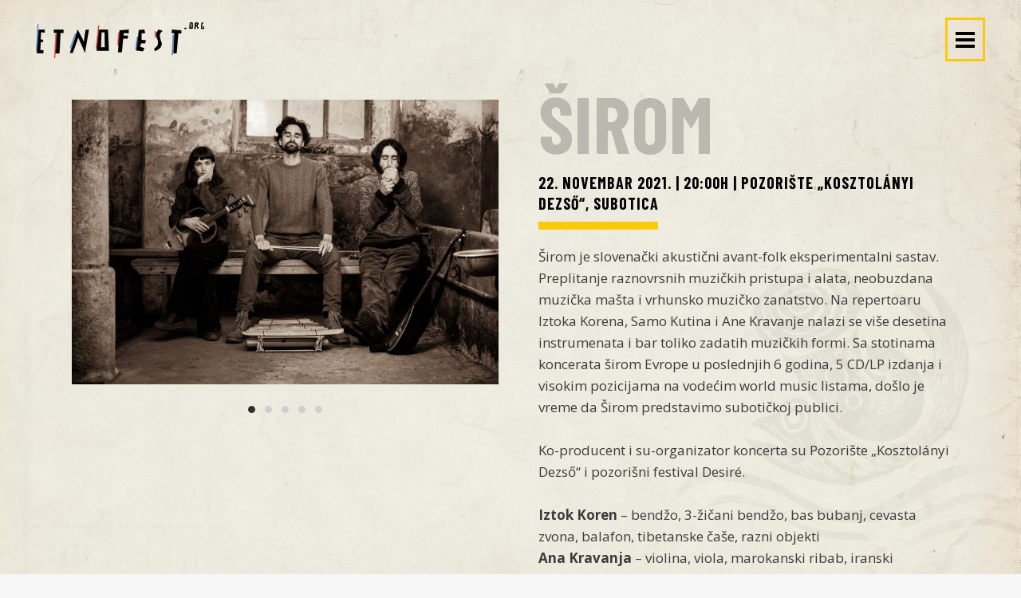

--- FILE ---
content_type: text/html; charset=UTF-8
request_url: https://www.etnofest.org/portfolio_page/sirom/
body_size: 62766
content:

<!DOCTYPE html>
<html lang="sr-RS">
<head>
	<meta charset="UTF-8" />
	
				<meta name="viewport" content="width=device-width,initial-scale=1,user-scalable=no">
		
            
            
	<link rel="profile" href="http://gmpg.org/xfn/11" />
	<link rel="pingback" href="https://www.etnofest.org/xmlrpc.php" />

	<meta name='robots' content='index, follow, max-image-preview:large, max-snippet:-1, max-video-preview:-1' />

	<!-- This site is optimized with the Yoast SEO plugin v19.0 - https://yoast.com/wordpress/plugins/seo/ -->
	<title>ŠIROM - Etnofest</title>
	<link rel="canonical" href="https://www.etnofest.org/portfolio_page/sirom/" />
	<meta property="og:locale" content="sr_RS" />
	<meta property="og:type" content="article" />
	<meta property="og:title" content="ŠIROM - Etnofest" />
	<meta property="og:url" content="https://www.etnofest.org/portfolio_page/sirom/" />
	<meta property="og:site_name" content="Etnofest" />
	<meta property="article:publisher" content="https://www.facebook.com/etnofestetnofest" />
	<meta property="article:modified_time" content="2021-12-13T19:55:56+00:00" />
	<meta property="og:image" content="https://www.etnofest.org/wp-content/uploads/2021/11/Sirom-at-Etnofest-2021.jpg" />
	<meta property="og:image:width" content="1000" />
	<meta property="og:image:height" content="1500" />
	<meta property="og:image:type" content="image/jpeg" />
	<meta name="twitter:card" content="summary" />
	<meta name="twitter:site" content="@etnofest" />
	<meta name="twitter:label1" content="Процењено време читања" />
	<meta name="twitter:data1" content="2 минута" />
	<script type="application/ld+json" class="yoast-schema-graph">{"@context":"https://schema.org","@graph":[{"@type":"WebSite","@id":"https://www.etnofest.org/#website","url":"https://www.etnofest.org/","name":"Etnofest","description":"World music festival","potentialAction":[{"@type":"SearchAction","target":{"@type":"EntryPoint","urlTemplate":"https://www.etnofest.org/?s={search_term_string}"},"query-input":"required name=search_term_string"}],"inLanguage":"sr-RS"},{"@type":"ImageObject","inLanguage":"sr-RS","@id":"https://www.etnofest.org/portfolio_page/sirom/#primaryimage","url":"https://www.etnofest.org/wp-content/uploads/2021/11/Sirom-at-Etnofest-2021.jpg","contentUrl":"https://www.etnofest.org/wp-content/uploads/2021/11/Sirom-at-Etnofest-2021.jpg","width":1000,"height":1500},{"@type":"WebPage","@id":"https://www.etnofest.org/portfolio_page/sirom/#webpage","url":"https://www.etnofest.org/portfolio_page/sirom/","name":"ŠIROM - Etnofest","isPartOf":{"@id":"https://www.etnofest.org/#website"},"primaryImageOfPage":{"@id":"https://www.etnofest.org/portfolio_page/sirom/#primaryimage"},"datePublished":"2021-11-20T12:50:27+00:00","dateModified":"2021-12-13T19:55:56+00:00","breadcrumb":{"@id":"https://www.etnofest.org/portfolio_page/sirom/#breadcrumb"},"inLanguage":"sr-RS","potentialAction":[{"@type":"ReadAction","target":["https://www.etnofest.org/portfolio_page/sirom/"]}]},{"@type":"BreadcrumbList","@id":"https://www.etnofest.org/portfolio_page/sirom/#breadcrumb","itemListElement":[{"@type":"ListItem","position":1,"name":"Home","item":"https://www.etnofest.org/"},{"@type":"ListItem","position":2,"name":"Portfolio","item":"https://www.etnofest.org/portfolio_page/"},{"@type":"ListItem","position":3,"name":"ŠIROM"}]}]}</script>
	<!-- / Yoast SEO plugin. -->


<link rel='dns-prefetch' href='//fonts.googleapis.com' />
<link rel='dns-prefetch' href='//s.w.org' />
<link rel="alternate" type="application/rss+xml" title="Etnofest &raquo; довод" href="https://www.etnofest.org/feed/" />
<link rel="alternate" type="application/rss+xml" title="Etnofest &raquo; довод коментара" href="https://www.etnofest.org/comments/feed/" />
		<script type="text/javascript">
			window._wpemojiSettings = {"baseUrl":"https:\/\/s.w.org\/images\/core\/emoji\/13.1.0\/72x72\/","ext":".png","svgUrl":"https:\/\/s.w.org\/images\/core\/emoji\/13.1.0\/svg\/","svgExt":".svg","source":{"concatemoji":"https:\/\/www.etnofest.org\/wp-includes\/js\/wp-emoji-release.min.js?ver=5.8.12"}};
			!function(e,a,t){var n,r,o,i=a.createElement("canvas"),p=i.getContext&&i.getContext("2d");function s(e,t){var a=String.fromCharCode;p.clearRect(0,0,i.width,i.height),p.fillText(a.apply(this,e),0,0);e=i.toDataURL();return p.clearRect(0,0,i.width,i.height),p.fillText(a.apply(this,t),0,0),e===i.toDataURL()}function c(e){var t=a.createElement("script");t.src=e,t.defer=t.type="text/javascript",a.getElementsByTagName("head")[0].appendChild(t)}for(o=Array("flag","emoji"),t.supports={everything:!0,everythingExceptFlag:!0},r=0;r<o.length;r++)t.supports[o[r]]=function(e){if(!p||!p.fillText)return!1;switch(p.textBaseline="top",p.font="600 32px Arial",e){case"flag":return s([127987,65039,8205,9895,65039],[127987,65039,8203,9895,65039])?!1:!s([55356,56826,55356,56819],[55356,56826,8203,55356,56819])&&!s([55356,57332,56128,56423,56128,56418,56128,56421,56128,56430,56128,56423,56128,56447],[55356,57332,8203,56128,56423,8203,56128,56418,8203,56128,56421,8203,56128,56430,8203,56128,56423,8203,56128,56447]);case"emoji":return!s([10084,65039,8205,55357,56613],[10084,65039,8203,55357,56613])}return!1}(o[r]),t.supports.everything=t.supports.everything&&t.supports[o[r]],"flag"!==o[r]&&(t.supports.everythingExceptFlag=t.supports.everythingExceptFlag&&t.supports[o[r]]);t.supports.everythingExceptFlag=t.supports.everythingExceptFlag&&!t.supports.flag,t.DOMReady=!1,t.readyCallback=function(){t.DOMReady=!0},t.supports.everything||(n=function(){t.readyCallback()},a.addEventListener?(a.addEventListener("DOMContentLoaded",n,!1),e.addEventListener("load",n,!1)):(e.attachEvent("onload",n),a.attachEvent("onreadystatechange",function(){"complete"===a.readyState&&t.readyCallback()})),(n=t.source||{}).concatemoji?c(n.concatemoji):n.wpemoji&&n.twemoji&&(c(n.twemoji),c(n.wpemoji)))}(window,document,window._wpemojiSettings);
		</script>
		<style type="text/css">
img.wp-smiley,
img.emoji {
	display: inline !important;
	border: none !important;
	box-shadow: none !important;
	height: 1em !important;
	width: 1em !important;
	margin: 0 .07em !important;
	vertical-align: -0.1em !important;
	background: none !important;
	padding: 0 !important;
}
</style>
	<link rel='stylesheet' id='wp-block-library-css'  href='https://www.etnofest.org/wp-includes/css/dist/block-library/style.min.css?ver=5.8.12' type='text/css' media='all' />
<link rel='stylesheet' id='mediaelement-css'  href='https://www.etnofest.org/wp-includes/js/mediaelement/mediaelementplayer-legacy.min.css?ver=4.2.16' type='text/css' media='all' />
<link rel='stylesheet' id='wp-mediaelement-css'  href='https://www.etnofest.org/wp-includes/js/mediaelement/wp-mediaelement.min.css?ver=5.8.12' type='text/css' media='all' />
<link rel='stylesheet' id='bridge-default-style-css'  href='https://www.etnofest.org/wp-content/themes/bridge/style.css?ver=5.8.12' type='text/css' media='all' />
<link rel='stylesheet' id='bridge-qode-font_awesome-css'  href='https://www.etnofest.org/wp-content/themes/bridge/css/font-awesome/css/font-awesome.min.css?ver=5.8.12' type='text/css' media='all' />
<link rel='stylesheet' id='bridge-qode-font_elegant-css'  href='https://www.etnofest.org/wp-content/themes/bridge/css/elegant-icons/style.min.css?ver=5.8.12' type='text/css' media='all' />
<link rel='stylesheet' id='bridge-qode-linea_icons-css'  href='https://www.etnofest.org/wp-content/themes/bridge/css/linea-icons/style.css?ver=5.8.12' type='text/css' media='all' />
<link rel='stylesheet' id='bridge-qode-dripicons-css'  href='https://www.etnofest.org/wp-content/themes/bridge/css/dripicons/dripicons.css?ver=5.8.12' type='text/css' media='all' />
<link rel='stylesheet' id='bridge-qode-kiko-css'  href='https://www.etnofest.org/wp-content/themes/bridge/css/kiko/kiko-all.css?ver=5.8.12' type='text/css' media='all' />
<link rel='stylesheet' id='bridge-qode-font_awesome_5-css'  href='https://www.etnofest.org/wp-content/themes/bridge/css/font-awesome-5/css/font-awesome-5.min.css?ver=5.8.12' type='text/css' media='all' />
<link rel='stylesheet' id='bridge-stylesheet-css'  href='https://www.etnofest.org/wp-content/themes/bridge/css/stylesheet.min.css?ver=5.8.12' type='text/css' media='all' />
<style id='bridge-stylesheet-inline-css' type='text/css'>
.postid-1316.transparent_content, .postid-1316.transparent_content.overlapping_content .content .content_inner > .container, .postid-1316.transparent_content.overlapping_content .content .content_inner > .full_width { background-image: url(http://www.etnofest.org/wp-content/uploads/2021/11/bg-izvodjaci.jpg);background-size: cover;background-position: center 0px;background-repeat: no-repeat;background-attachment: fixed;}

  .postid-1316 .content > .content_inner > .container > .container_inner, .postid-1316 .content > .content_inner > .full_width > .full_width_inner { padding-top: 100px;}

 .postid-1316.disabled_footer_top .footer_top_holder, .postid-1316.disabled_footer_bottom .footer_bottom_holder { display: none;}


</style>
<link rel='stylesheet' id='bridge-print-css'  href='https://www.etnofest.org/wp-content/themes/bridge/css/print.css?ver=5.8.12' type='text/css' media='all' />
<link rel='stylesheet' id='qode_news_style-css'  href='https://www.etnofest.org/wp-content/plugins/qode-news/assets/css/news-map.min.css?ver=5.8.12' type='text/css' media='all' />
<link rel='stylesheet' id='bridge-responsive-css'  href='https://www.etnofest.org/wp-content/themes/bridge/css/responsive.min.css?ver=5.8.12' type='text/css' media='all' />
<link rel='stylesheet' id='qode_news_responsive_style-css'  href='https://www.etnofest.org/wp-content/plugins/qode-news/assets/css/news-map-responsive.min.css?ver=5.8.12' type='text/css' media='all' />
<link rel='stylesheet' id='bridge-style-dynamic-css'  href='https://www.etnofest.org/wp-content/themes/bridge/css/style_dynamic.css?ver=1749736295' type='text/css' media='all' />
<link rel='stylesheet' id='bridge-style-dynamic-responsive-css'  href='https://www.etnofest.org/wp-content/themes/bridge/css/style_dynamic_responsive.css?ver=1749736295' type='text/css' media='all' />
<style id='bridge-style-dynamic-responsive-inline-css' type='text/css'>
.side_menu_button a.popup_menu {
    padding: 7px 10px 10px 10px;
    border: 3px solid #fdc90c;
}

/* portfolio arrows initial */
.portfolio_navigation .portfolio_prev a, .portfolio_navigation .portfolio_next a {
color: #000;
border: 3px solid #fdc90c;
font-size: 35px;
position: relative;
display: inline-block;
width: 50px;
height: 50px;
line-height: 47px;
margin: 0px 11px 0px 0px;
text-align: center;
}
/* portfolio arrows hover */
.portfolio_navigation .portfolio_prev a:hover, .portfolio_navigation .portfolio_next a:hover {
color: #fdc90c;
background-color: #000;
border-color: #000;

</style>
<link rel='stylesheet' id='js_composer_front-css'  href='https://www.etnofest.org/wp-content/plugins/js_composer/assets/css/js_composer.min.css?ver=6.9.0' type='text/css' media='all' />
<link rel='stylesheet' id='bridge-style-handle-google-fonts-css'  href='https://fonts.googleapis.com/css?family=Raleway%3A100%2C200%2C300%2C400%2C500%2C600%2C700%2C800%2C900%2C100italic%2C300italic%2C400italic%2C700italic%7CBarlow+Condensed%3A100%2C200%2C300%2C400%2C500%2C600%2C700%2C800%2C900%2C100italic%2C300italic%2C400italic%2C700italic%7COswald%3A100%2C200%2C300%2C400%2C500%2C600%2C700%2C800%2C900%2C100italic%2C300italic%2C400italic%2C700italic%7COpen+Sans%3A100%2C200%2C300%2C400%2C500%2C600%2C700%2C800%2C900%2C100italic%2C300italic%2C400italic%2C700italic%7CBarlow%3A100%2C200%2C300%2C400%2C500%2C600%2C700%2C800%2C900%2C100italic%2C300italic%2C400italic%2C700italic&#038;subset=latin%2Clatin-ext&#038;ver=1.0.0' type='text/css' media='all' />
<link rel='stylesheet' id='bridge-core-dashboard-style-css'  href='https://www.etnofest.org/wp-content/plugins/bridge-core/modules/core-dashboard/assets/css/core-dashboard.min.css?ver=5.8.12' type='text/css' media='all' />
<style id='akismet-widget-style-inline-css' type='text/css'>

			.a-stats {
				--akismet-color-mid-green: #357b49;
				--akismet-color-white: #fff;
				--akismet-color-light-grey: #f6f7f7;

				max-width: 350px;
				width: auto;
			}

			.a-stats * {
				all: unset;
				box-sizing: border-box;
			}

			.a-stats strong {
				font-weight: 600;
			}

			.a-stats a.a-stats__link,
			.a-stats a.a-stats__link:visited,
			.a-stats a.a-stats__link:active {
				background: var(--akismet-color-mid-green);
				border: none;
				box-shadow: none;
				border-radius: 8px;
				color: var(--akismet-color-white);
				cursor: pointer;
				display: block;
				font-family: -apple-system, BlinkMacSystemFont, 'Segoe UI', 'Roboto', 'Oxygen-Sans', 'Ubuntu', 'Cantarell', 'Helvetica Neue', sans-serif;
				font-weight: 500;
				padding: 12px;
				text-align: center;
				text-decoration: none;
				transition: all 0.2s ease;
			}

			/* Extra specificity to deal with TwentyTwentyOne focus style */
			.widget .a-stats a.a-stats__link:focus {
				background: var(--akismet-color-mid-green);
				color: var(--akismet-color-white);
				text-decoration: none;
			}

			.a-stats a.a-stats__link:hover {
				filter: brightness(110%);
				box-shadow: 0 4px 12px rgba(0, 0, 0, 0.06), 0 0 2px rgba(0, 0, 0, 0.16);
			}

			.a-stats .count {
				color: var(--akismet-color-white);
				display: block;
				font-size: 1.5em;
				line-height: 1.4;
				padding: 0 13px;
				white-space: nowrap;
			}
		
</style>
<link rel='stylesheet' id='bridge-childstyle-css'  href='https://www.etnofest.org/wp-content/themes/bridge-child/style.css?ver=5.8.12' type='text/css' media='all' />
<script type='text/javascript' src='https://www.etnofest.org/wp-includes/js/jquery/jquery.min.js?ver=3.6.0' id='jquery-core-js'></script>
<script type='text/javascript' src='https://www.etnofest.org/wp-includes/js/jquery/jquery-migrate.min.js?ver=3.3.2' id='jquery-migrate-js'></script>
<link rel="https://api.w.org/" href="https://www.etnofest.org/wp-json/" /><link rel="EditURI" type="application/rsd+xml" title="RSD" href="https://www.etnofest.org/xmlrpc.php?rsd" />
<link rel="wlwmanifest" type="application/wlwmanifest+xml" href="https://www.etnofest.org/wp-includes/wlwmanifest.xml" /> 
<meta name="generator" content="WordPress 5.8.12" />
<link rel='shortlink' href='https://www.etnofest.org/?p=1316' />
<link rel="alternate" type="application/json+oembed" href="https://www.etnofest.org/wp-json/oembed/1.0/embed?url=https%3A%2F%2Fwww.etnofest.org%2Fportfolio_page%2Fsirom%2F" />
<link rel="alternate" type="text/xml+oembed" href="https://www.etnofest.org/wp-json/oembed/1.0/embed?url=https%3A%2F%2Fwww.etnofest.org%2Fportfolio_page%2Fsirom%2F&#038;format=xml" />
<meta name="generator" content="Powered by WPBakery Page Builder - drag and drop page builder for WordPress."/>
<meta name="generator" content="Powered by Slider Revolution 6.5.21 - responsive, Mobile-Friendly Slider Plugin for WordPress with comfortable drag and drop interface." />
<link rel="icon" href="https://www.etnofest.org/wp-content/uploads/2021/11/cropped-favicon-32x32.png" sizes="32x32" />
<link rel="icon" href="https://www.etnofest.org/wp-content/uploads/2021/11/cropped-favicon-192x192.png" sizes="192x192" />
<link rel="apple-touch-icon" href="https://www.etnofest.org/wp-content/uploads/2021/11/cropped-favicon-180x180.png" />
<meta name="msapplication-TileImage" content="https://www.etnofest.org/wp-content/uploads/2021/11/cropped-favicon-270x270.png" />
<script>function setREVStartSize(e){
			//window.requestAnimationFrame(function() {
				window.RSIW = window.RSIW===undefined ? window.innerWidth : window.RSIW;
				window.RSIH = window.RSIH===undefined ? window.innerHeight : window.RSIH;
				try {
					var pw = document.getElementById(e.c).parentNode.offsetWidth,
						newh;
					pw = pw===0 || isNaN(pw) ? window.RSIW : pw;
					e.tabw = e.tabw===undefined ? 0 : parseInt(e.tabw);
					e.thumbw = e.thumbw===undefined ? 0 : parseInt(e.thumbw);
					e.tabh = e.tabh===undefined ? 0 : parseInt(e.tabh);
					e.thumbh = e.thumbh===undefined ? 0 : parseInt(e.thumbh);
					e.tabhide = e.tabhide===undefined ? 0 : parseInt(e.tabhide);
					e.thumbhide = e.thumbhide===undefined ? 0 : parseInt(e.thumbhide);
					e.mh = e.mh===undefined || e.mh=="" || e.mh==="auto" ? 0 : parseInt(e.mh,0);
					if(e.layout==="fullscreen" || e.l==="fullscreen")
						newh = Math.max(e.mh,window.RSIH);
					else{
						e.gw = Array.isArray(e.gw) ? e.gw : [e.gw];
						for (var i in e.rl) if (e.gw[i]===undefined || e.gw[i]===0) e.gw[i] = e.gw[i-1];
						e.gh = e.el===undefined || e.el==="" || (Array.isArray(e.el) && e.el.length==0)? e.gh : e.el;
						e.gh = Array.isArray(e.gh) ? e.gh : [e.gh];
						for (var i in e.rl) if (e.gh[i]===undefined || e.gh[i]===0) e.gh[i] = e.gh[i-1];
											
						var nl = new Array(e.rl.length),
							ix = 0,
							sl;
						e.tabw = e.tabhide>=pw ? 0 : e.tabw;
						e.thumbw = e.thumbhide>=pw ? 0 : e.thumbw;
						e.tabh = e.tabhide>=pw ? 0 : e.tabh;
						e.thumbh = e.thumbhide>=pw ? 0 : e.thumbh;
						for (var i in e.rl) nl[i] = e.rl[i]<window.RSIW ? 0 : e.rl[i];
						sl = nl[0];
						for (var i in nl) if (sl>nl[i] && nl[i]>0) { sl = nl[i]; ix=i;}
						var m = pw>(e.gw[ix]+e.tabw+e.thumbw) ? 1 : (pw-(e.tabw+e.thumbw)) / (e.gw[ix]);
						newh =  (e.gh[ix] * m) + (e.tabh + e.thumbh);
					}
					var el = document.getElementById(e.c);
					if (el!==null && el) el.style.height = newh+"px";
					el = document.getElementById(e.c+"_wrapper");
					if (el!==null && el) {
						el.style.height = newh+"px";
						el.style.display = "block";
					}
				} catch(e){
					console.log("Failure at Presize of Slider:" + e)
				}
			//});
		  };</script>
<noscript><style> .wpb_animate_when_almost_visible { opacity: 1; }</style></noscript></head>

<body class="portfolio_page-template-default single single-portfolio_page postid-1316 bridge-core-3.0.2 qode-news-3.0.2  qode-title-hidden qode_grid_1300 qode_popup_menu_push_text_top footer_responsive_adv transparent_content qode-child-theme-ver-1.0.0 qode-theme-ver-28.8 qode-theme-bridge disabled_footer_bottom wpb-js-composer js-comp-ver-6.9.0 vc_responsive" itemscope itemtype="http://schema.org/WebPage">



	<div class="ajax_loader"><div class="ajax_loader_1"><div class="wave"><div class="bounce1"></div><div class="bounce2"></div><div class="bounce3"></div></div></div></div>
	
<div class="wrapper">
	<div class="wrapper_inner">

    
		<!-- Google Analytics start -->
				<!-- Google Analytics end -->

		
	<header class=" scroll_header_top_area dark regular transparent page_header">
    <div class="header_inner clearfix">
                <div class="header_top_bottom_holder">
            
            <div class="header_bottom clearfix" style=' background-color:rgba(49, 21, 60, 0);' >
                
                            <div class="header_inner_left">
                                								                                <div class="logo_wrapper" >
	<div class="q_logo">
		<a itemprop="url" href="https://www.etnofest.org/" >
             <img itemprop="image" class="normal" src="https://www.etnofest.org/wp-content/uploads/2021/12/etnofest-logo.png" alt="Logo"> 			 <img itemprop="image" class="light" src="https://www.etnofest.org/wp-content/uploads/2021/12/etnofest-logo-white.png" alt="Logo"/> 			 <img itemprop="image" class="dark" src="https://www.etnofest.org/wp-content/uploads/2021/12/etnofest-logo.png" alt="Logo"/> 			 <img itemprop="image" class="sticky" src="https://www.etnofest.org/wp-content/uploads/2021/12/etnofest-logo.png" alt="Logo"/> 			 <img itemprop="image" class="mobile" src="https://www.etnofest.org/wp-content/uploads/2021/12/etnofest-logo.png" alt="Logo"/> 			 <img itemprop="image" class="popup" src="https://www.etnofest.org/wp-content/uploads/2021/12/etnofest-logo.png" alt="Logo"/> 		</a>
	</div>
	</div>                                                            </div>
                                                                    <div class="header_inner_right">
                                        <div class="side_menu_button_wrapper right">
                                                                                                                                    <div class="side_menu_button">
                                                                                                	<a href="javascript:void(0)" class="popup_menu large qode_popup_menu_push_text_top ">
		<span class="popup_menu_inner"><i class="line">&nbsp;</i></span>	</a>
                                                
                                            </div>
                                        </div>
                                    </div>
                                
                                
                                <nav class="main_menu drop_down right">
                                                                    </nav>
                                							    <nav class="mobile_menu">
	<ul id="menu-main-menu" class=""><li id="mobile-menu-item-451" class="menu-item menu-item-type-post_type menu-item-object-page menu-item-home "><a href="https://www.etnofest.org/" class=""><span>Početna</span></a><span class="mobile_arrow"><i class="fa fa-angle-right"></i><i class="fa fa-angle-down"></i></span></li>
<li id="mobile-menu-item-1203" class="menu-item menu-item-type-custom menu-item-object-custom menu-item-home  qode-is-anchor-item"><a href="http://www.etnofest.org#program" class=""><span>Program 2025</span></a><span class="mobile_arrow"><i class="fa fa-angle-right"></i><i class="fa fa-angle-down"></i></span></li>
<li id="mobile-menu-item-450" class="menu-item menu-item-type-post_type menu-item-object-page "><a href="https://www.etnofest.org/o-nama/" class=""><span>O festivalu</span></a><span class="mobile_arrow"><i class="fa fa-angle-right"></i><i class="fa fa-angle-down"></i></span></li>
<li id="mobile-menu-item-1776" class="menu-item menu-item-type-post_type menu-item-object-page "><a href="https://www.etnofest.org/arhiva/" class=""><span>Arhiva</span></a><span class="mobile_arrow"><i class="fa fa-angle-right"></i><i class="fa fa-angle-down"></i></span></li>
<li id="mobile-menu-item-1262" class="menu-item menu-item-type-post_type menu-item-object-page "><a href="https://www.etnofest.org/foto-galerija/" class=""><span>Foto galerija</span></a><span class="mobile_arrow"><i class="fa fa-angle-right"></i><i class="fa fa-angle-down"></i></span></li>
</ul></nav>                                                </div>
            </div>
        </div>
</header>    <div class="popup_menu_holder_outer">
        <div class="popup_menu_holder  with_background_image" style="background-image:url(https://www.etnofest.org/wp-content/uploads/2021/12/menu.jpg);">
            <div class="popup_menu_holder_inner">
                <nav class="popup_menu">
					<ul id="menu-main-menu-1" class=""><li id="popup-menu-item-451" class="menu-item menu-item-type-post_type menu-item-object-page menu-item-home "><a href="https://www.etnofest.org/" class=""><span>Početna</span></a></li>
<li id="popup-menu-item-1203" class="menu-item menu-item-type-custom menu-item-object-custom menu-item-home "><a href="http://www.etnofest.org#program" class=""><span>Program 2025</span></a></li>
<li id="popup-menu-item-450" class="menu-item menu-item-type-post_type menu-item-object-page "><a href="https://www.etnofest.org/o-nama/" class=""><span>O festivalu</span></a></li>
<li id="popup-menu-item-1776" class="menu-item menu-item-type-post_type menu-item-object-page "><a href="https://www.etnofest.org/arhiva/" class=""><span>Arhiva</span></a></li>
<li id="popup-menu-item-1262" class="menu-item menu-item-type-post_type menu-item-object-page "><a href="https://www.etnofest.org/foto-galerija/" class=""><span>Foto galerija</span></a></li>
</ul>                </nav>
				                    <div class="popup_menu_widget_holder"><div>
							<div id="block-2" class="widget widget_block posts_holder">
<div style="height:40px" aria-hidden="true" class="wp-block-spacer"></div>
</div><span class='q_social_icon_holder normal_social' data-color=#000000 data-hover-color=#fff><a itemprop='url' href='https://www.facebook.com/etnofestetnofest' target='_blank'><i class="qode_icon_font_awesome fa fa-facebook-f  simple_social" style="color: #000000;margin: 0px 7px 0px 0px;font-size: 30px;" ></i></a></span><span class='q_social_icon_holder normal_social' data-color=#000000 data-hover-color=#fff><a itemprop='url' href='https://twitter.com/etnofest' target='_blank'><i class="qode_icon_font_awesome fa fa-twitter  simple_social" style="color: #000000;margin: 0px 7px 0px 0px;font-size: 30px;" ></i></a></span><span class='q_social_icon_holder normal_social' data-color=#000000 data-hover-color=#fff><a itemprop='url' href='https://www.youtube.com/channel/UCfoXF5DdqtpWLzSAwgy0FYw' target='_blank'><i class="qode_icon_font_awesome fa fa-youtube-play  simple_social" style="color: #000000;margin: 0px 7px 0px 0px;font-size: 30px;" ></i></a></span>                        </div></div>
				            </div>
        </div>
    </div>
	
	
    
    	
    
    <div class="content ">
        <div class="content_inner  ">
    																<div class="container">
                    					<div class="container_inner default_template_holder clearfix" style="padding-top:100px">
													
		<div class="portfolio_single portfolio_template_1">
				<div      class="vc_row wpb_row section vc_row-fluid " style=' text-align:left;'><div class=" full_section_inner clearfix"><div class="wpb_column vc_column_container vc_col-sm-6"><div class="vc_column-inner"><div class="wpb_wrapper"><div class='q_elements_holder one_column responsive_mode_from_768' ><div class='q_elements_item ' data-768-1024='25px 0px 40px 0px' data-600-768='0px 0px 30px 0px' data-480-600='0px 0px 30px 0px' data-480='0px 0px 30px 0px' data-animation='no' data-item-class='q_elements_holder_custom_413392'><div class='q_elements_item_inner'><div class='q_elements_item_content q_elements_holder_custom_413392' style='padding:25px 0px 50px 0px'><div class="qode-advanced-image-gallery  qode-aig-carousel-type qode-large-space  qode-image-behavior-lightbox ">
	<div class="qode-aig-slider qode-owl-slider" data-number-of-items="1" data-enable-loop="yes" data-enable-autoplay="yes" data-slider-speed="5000" data-slider-speed-animation="600" data-slider-padding="no" data-enable-navigation="no" data-enable-pagination="yes">
					<div class="qode-aig-image">
									<a itemprop="image" class="qode-aig-lightbox qode-block-drag-link" href="https://www.etnofest.org/wp-content/uploads/2021/11/image_9081560.jpg" data-rel="prettyPhoto[image_gallery_pretty_photo-353]" title="Širom 5">
									<img src="https://www.etnofest.org/wp-content/uploads/2021/11/image_9081560-850x567.jpg" alt="" width="850" height="567" />					<span class="aig-gallery-hover">
													<span class="icon-arrows-plus"></span> 
											</span>
									</a>
							</div>
					<div class="qode-aig-image">
									<a itemprop="image" class="qode-aig-lightbox qode-block-drag-link" href="https://www.etnofest.org/wp-content/uploads/2021/11/image_364674393.jpg" data-rel="prettyPhoto[image_gallery_pretty_photo-353]" title="Širom 4">
									<img src="https://www.etnofest.org/wp-content/uploads/2021/11/image_364674393-850x567.jpg" alt="" width="850" height="567" />					<span class="aig-gallery-hover">
													<span class="icon-arrows-plus"></span> 
											</span>
									</a>
							</div>
					<div class="qode-aig-image">
									<a itemprop="image" class="qode-aig-lightbox qode-block-drag-link" href="https://www.etnofest.org/wp-content/uploads/2021/11/image_686130078.jpg" data-rel="prettyPhoto[image_gallery_pretty_photo-353]" title="Širom 3">
									<img src="https://www.etnofest.org/wp-content/uploads/2021/11/image_686130078-850x567.jpg" alt="" width="850" height="567" />					<span class="aig-gallery-hover">
													<span class="icon-arrows-plus"></span> 
											</span>
									</a>
							</div>
					<div class="qode-aig-image">
									<a itemprop="image" class="qode-aig-lightbox qode-block-drag-link" href="https://www.etnofest.org/wp-content/uploads/2021/11/image_908613078.jpg" data-rel="prettyPhoto[image_gallery_pretty_photo-353]" title="Širom">
									<img src="https://www.etnofest.org/wp-content/uploads/2021/11/image_908613078-850x567.jpg" alt="" width="850" height="567" />					<span class="aig-gallery-hover">
													<span class="icon-arrows-plus"></span> 
											</span>
									</a>
							</div>
					<div class="qode-aig-image">
									<a itemprop="image" class="qode-aig-lightbox qode-block-drag-link" href="https://www.etnofest.org/wp-content/uploads/2021/11/Sirom-at-Etnofest-2021.jpg" data-rel="prettyPhoto[image_gallery_pretty_photo-353]" title="Širom-at-Etnofest-2021">
									<img src="https://www.etnofest.org/wp-content/uploads/2021/11/Sirom-at-Etnofest-2021-850x567.jpg" alt="" width="850" height="567" />					<span class="aig-gallery-hover">
													<span class="icon-arrows-plus"></span> 
											</span>
									</a>
							</div>
			</div>
</div></div></div></div></div></div></div></div><div class="wpb_column vc_column_container vc_col-sm-6"><div class="vc_column-inner"><div class="wpb_wrapper"><div class='q_elements_holder one_column responsive_mode_from_768' ><div class='q_elements_item ' data-768-1024='0px 0px 10px 0px' data-600-768='0px 0px 5px 0px' data-480-600='0px 0px 5px 0px' data-480='0px 0px 5px 0px' data-animation='no' data-item-class='q_elements_holder_custom_944455'><div class='q_elements_item_inner'><div class='q_elements_item_content q_elements_holder_custom_944455' style='padding:0px 0px 20px 20px'>
	<div class="wpb_text_column wpb_content_element ">
		<div class="wpb_wrapper">
			<h2>ŠIROM</h2>

		</div> 
	</div> 	<div class="vc_empty_space"  style="height: 10px" ><span
			class="vc_empty_space_inner">
			<span class="empty_space_image"  ></span>
		</span></div>


	<div class="wpb_text_column wpb_content_element ">
		<div class="wpb_wrapper">
			<h6>22. novembar 2021. | 20:00h | Pozorište „Kosztolányi Dezső“, Subotica</h6>

		</div> 
	</div> <div class="separator  small left  " style=""></div>

	<div class="wpb_text_column wpb_content_element ">
		<div class="wpb_wrapper">
			<p>Širom je slovenački akustični avant-folk eksperimentalni sastav. Preplitanje raznovrsnih muzičkih pristupa i alata, neobuzdana muzička mašta i vrhunsko muzičko zanatstvo. Na repertoaru Iztoka Korena, Samo Kutina i Ane Kravanje nalazi se više desetina instrumenata i bar toliko zadatih muzičkih formi. Sa stotinama koncerata širom Evrope u poslednjih 6 godina, 5 CD/LP izdanja i visokim pozicijama na vodećim world music listama, došlo je vreme da Širom predstavimo subotičkoj publici.</p>
<p>&nbsp;</p>
<p>Ko-producent i su-organizator koncerta su Pozorište &#8222;Kosztolányi Dezső&#8220; i pozorišni festival Desiré.</p>
<p>&nbsp;</p>
<p><strong>Iztok Koren</strong> – bendžo, 3-žičani bendžo, bas bubanj, cevasta zvona, balafon, tibetanske čaše, razni objekti<br />
<strong>Ana Kravanja</strong> – violina, viola, marokanski ribab, iranski qeychak, turski cünbüs, balafon, arapski bendir, flaute, kalimba, razni objekti, vokal<br />
<strong>Samo Kutin</strong> – ikitelia, hurdy gurdy, tampura brač, lira, 1-žičani bas, ukulele, balafon, cevasta zvona , gongoma-kalimba, kalimba, melodika, razni objekti, vokal</p>
<p>&nbsp;</p>
<p><a href="http://facebook.com/siromband" target="_blank" rel="noopener">facebook.com/siromband</a></p>
<p><a href="http://siromband.si" target="_blank" rel="noopener">siromband.si</a></p>

		</div> 
	</div> </div></div></div></div></div></div></div></div></div>

            <div class="portfolio_navigation ">
    <div class="portfolio_prev">
        <a href="https://www.etnofest.org/portfolio_page/huun-huur-tu/" rel="prev"><i class="fa fa-angle-left"></i></a>    </div>
        <div class="portfolio_next">
        <a href="https://www.etnofest.org/portfolio_page/jacaranda/" rel="next"><i class="fa fa-angle-right"></i></a>    </div>
</div>				</div>
												                        						
					</div>
                    				</div>
										<div class="container">
			<div class="container_inner clearfix">
			<div class="content_bottom" >
			<div id="block-7" class="widget widget_block">
<div style="height:20px" aria-hidden="true" class="wp-block-spacer"></div>
</div>		</div>
							</div>
				</div>
					
	</div>
</div>



	<footer >
		<div class="footer_inner clearfix">
				<div class="footer_top_holder">
            			<div class="footer_top">
								<div class="container">
					<div class="container_inner">
										<div id="block-3" class="widget widget_block">
<div class="wp-block-columns are-vertically-aligned-center">
<div class="wp-block-column is-vertically-aligned-center">
<div class="wp-block-image"><figure class="aligncenter size-full is-resized"><a href="www.subotica.rs" target="_blank"><img loading="lazy" src="https://www.etnofest.org/wp-content/uploads/2021/12/grad-su.png" alt="" class="wp-image-1777" width="170" height="30"/></a></figure></div>



<div style="height:20px" aria-hidden="true" class="wp-block-spacer"></div>
</div>



<div class="wp-block-column is-vertically-aligned-center">
<div class="wp-block-image"><figure class="aligncenter size-full is-resized"><a href="https://www.bmeia.gv.at/sr/austrijski-kulturni-forum-beograd/" target="_blank"><img loading="lazy" src="https://www.etnofest.org/wp-content/uploads/2022/06/AKF-black-1.png" alt="" class="wp-image-1880" width="300" height="50" srcset="https://www.etnofest.org/wp-content/uploads/2022/06/AKF-black-1.png 600w, https://www.etnofest.org/wp-content/uploads/2022/06/AKF-black-1-300x50.png 300w" sizes="(max-width: 300px) 100vw, 300px" /></a></figure></div>



<div style="height:20px" aria-hidden="true" class="wp-block-spacer"></div>
</div>



<div class="wp-block-column is-vertically-aligned-center">
<div class="wp-block-image"><figure class="aligncenter size-full"><a href="https://inspiragrupa.com/cyr/" target="_blank"><img loading="lazy" width="134" height="88" src="https://www.etnofest.org/wp-content/uploads/2023/06/Inspira-logo.png" alt="" class="wp-image-2011"/></a></figure></div>



<div style="height:20px" aria-hidden="true" class="wp-block-spacer"></div>
</div>
</div>
</div><div id="block-4" class="widget widget_block">
<hr class="wp-block-separator has-text-color has-background has-black-background-color has-black-color is-style-wide"/>
</div><div id="block-5" class="widget widget_block">
<div style="height:50px" aria-hidden="true" class="wp-block-spacer"></div>
</div><div id="block-6" class="widget widget_block">
<div class="wp-block-columns">
<div class="wp-block-column" style="flex-basis:25%">
<h5>Organizator festivala</h5>



<div style="height:10px" aria-hidden="true" class="wp-block-spacer"></div>



<figure class="wp-block-image size-full"><a href="https://www.etnofest.org/o-nama/"><img loading="lazy" width="211" height="45" src="https://www.etnofest.org/wp-content/uploads/2021/12/etnofest-logo.png" alt="" class="wp-image-1795"/></a></figure>



<div style="height:10px" aria-hidden="true" class="wp-block-spacer"></div>



<div style="height:20px" aria-hidden="true" class="wp-block-spacer"></div>



<div style="height:40px" aria-hidden="true" class="wp-block-spacer"></div>
</div>



<div class="wp-block-column" style="flex-basis:25%">
<h5>Kontakt</h5>



<div style="height:10px" aria-hidden="true" class="wp-block-spacer"></div>



<p><strong>Udruženje Etnofest<br></strong>Vrnjačka 2, 24413 Palić – Srbija<br>+381 600 300 620<br>info@etnofest.org</p>



<div style="height:20px" aria-hidden="true" class="wp-block-spacer"></div>


<span class='q_social_icon_holder square_social' data-color=#fdc90c data-hover-background-color=#fff data-hover-color=#fdc90c><a itemprop='url' href='https://www.facebook.com/etnofestetnofest' target='_blank'><span class='fa-stack ' style='background-color: #000;border-radius: 3px;-webkit-border-radius: 3px;-moz-border-radius: 3px;margin: 0px 5px 0px 0px;font-size: 15px;'><i class="qode_icon_font_awesome fa fa-facebook-f " style="color: #fdc90c;font-size: 12px;" ></i></span></a></span>

<span class='q_social_icon_holder square_social' data-color=#fdc90c data-hover-background-color=#fff data-hover-color=#fdc90c><a itemprop='url' href='https://www.youtube.com/channel/UCfoXF5DdqtpWLzSAwgy0FYw' target='_blank'><span class='fa-stack ' style='background-color: #000;border-radius: 3px;-webkit-border-radius: 3px;-moz-border-radius: 3px;margin: 0px 5px 0px 0px;font-size: 15px;'><i class="qode_icon_font_awesome fa fa-youtube-play " style="color: #fdc90c;font-size: 12px;" ></i></span></a></span>


<div style="height:50px" aria-hidden="true" class="wp-block-spacer"></div>
</div>



<div class="wp-block-column" style="flex-basis:50%">
<h5>Festival impresum</h5>



<div style="height:10px" aria-hidden="true" class="wp-block-spacer"></div>



<p><strong>Generalni pokrovitelji festivala:</strong>&nbsp;Grad Subotica.<br><strong>Partneri festivala:</strong>&nbsp;Austrijski kulturni forum, Mađarski kulturni centar, Inspira grupa</p>



<p><strong>Umetnički direktor festivala:</strong>&nbsp;Dejan Vujinović.<br><strong>Festivalski fotografi:</strong>&nbsp;Nikola Lučić, Edvárd Molnár.<br><strong>Grafički dizajn:</strong>&nbsp;Diana Munjin.<br><strong>Web dizajn:</strong>&nbsp;Svetlana Ilić - Etnofest tim.</p>



<div style="height:10px" aria-hidden="true" class="wp-block-spacer"></div>



<p>© Etnofest, 2004 - 2025</p>
</div>
</div>
</div>									</div>
				</div>
							</div>
					</div>
							<div class="footer_bottom_holder">
                									<div class="footer_bottom">
							</div>
								</div>
				</div>
	</footer>
		
</div>
</div>

		<script>
			window.RS_MODULES = window.RS_MODULES || {};
			window.RS_MODULES.modules = window.RS_MODULES.modules || {};
			window.RS_MODULES.waiting = window.RS_MODULES.waiting || [];
			window.RS_MODULES.defered = true;
			window.RS_MODULES.moduleWaiting = window.RS_MODULES.moduleWaiting || {};
			window.RS_MODULES.type = 'compiled';
		</script>
		<script type="text/html" id="wpb-modifications"></script><link rel='stylesheet' id='rs-plugin-settings-css'  href='https://www.etnofest.org/wp-content/plugins/revslider/public/assets/css/rs6.css?ver=6.5.21' type='text/css' media='all' />
<style id='rs-plugin-settings-inline-css' type='text/css'>
#rs-demo-id {}
</style>
<script type='text/javascript' src='https://www.etnofest.org/wp-content/plugins/revslider/public/assets/js/rbtools.min.js?ver=6.5.18' defer async id='tp-tools-js'></script>
<script type='text/javascript' src='https://www.etnofest.org/wp-content/plugins/revslider/public/assets/js/rs6.min.js?ver=6.5.21' defer async id='revmin-js'></script>
<script type='text/javascript' id='bridge-default-js-extra'>
/* <![CDATA[ */
var QodeAdminAjax = {"ajaxurl":"https:\/\/www.etnofest.org\/wp-admin\/admin-ajax.php"};
var qodeGlobalVars = {"vars":{"qodeAddingToCartLabel":"Adding to Cart...","page_scroll_amount_for_sticky":""}};
/* ]]> */
</script>
<script type='text/javascript' src='https://www.etnofest.org/wp-content/themes/bridge/js/default.min.js?ver=5.8.12' id='bridge-default-js'></script>
<script type='text/javascript' src='https://www.etnofest.org/wp-content/plugins/qode-news/assets/js/news.min.js?ver=5.8.12' id='qode_news_script-js'></script>
<script type='text/javascript' src='https://www.etnofest.org/wp-includes/js/jquery/ui/core.min.js?ver=1.12.1' id='jquery-ui-core-js'></script>
<script type='text/javascript' src='https://www.etnofest.org/wp-includes/js/jquery/ui/accordion.min.js?ver=1.12.1' id='jquery-ui-accordion-js'></script>
<script type='text/javascript' src='https://www.etnofest.org/wp-includes/js/jquery/ui/menu.min.js?ver=1.12.1' id='jquery-ui-menu-js'></script>
<script type='text/javascript' src='https://www.etnofest.org/wp-includes/js/dist/vendor/regenerator-runtime.min.js?ver=0.13.7' id='regenerator-runtime-js'></script>
<script type='text/javascript' src='https://www.etnofest.org/wp-includes/js/dist/vendor/wp-polyfill.min.js?ver=3.15.0' id='wp-polyfill-js'></script>
<script type='text/javascript' src='https://www.etnofest.org/wp-includes/js/dist/dom-ready.min.js?ver=71883072590656bf22c74c7b887df3dd' id='wp-dom-ready-js'></script>
<script type='text/javascript' src='https://www.etnofest.org/wp-includes/js/dist/hooks.min.js?ver=a7edae857aab69d69fa10d5aef23a5de' id='wp-hooks-js'></script>
<script type='text/javascript' src='https://www.etnofest.org/wp-includes/js/dist/i18n.min.js?ver=5f1269854226b4dd90450db411a12b79' id='wp-i18n-js'></script>
<script type='text/javascript' id='wp-i18n-js-after'>
wp.i18n.setLocaleData( { 'text direction\u0004ltr': [ 'ltr' ] } );
</script>
<script type='text/javascript' id='wp-a11y-js-translations'>
( function( domain, translations ) {
	var localeData = translations.locale_data[ domain ] || translations.locale_data.messages;
	localeData[""].domain = domain;
	wp.i18n.setLocaleData( localeData, domain );
} )( "default", {"translation-revision-date":"2025-09-01 20:05:33+0000","generator":"GlotPress\/4.0.1","domain":"messages","locale_data":{"messages":{"":{"domain":"messages","plural-forms":"nplurals=3; plural=(n % 10 == 1 && n % 100 != 11) ? 0 : ((n % 10 >= 2 && n % 10 <= 4 && (n % 100 < 12 || n % 100 > 14)) ? 1 : 2);","lang":"sr_RS"},"Notifications":["\u041e\u0431\u0430\u0432\u0435\u0448\u0442\u0435\u045a\u0430"]}},"comment":{"reference":"wp-includes\/js\/dist\/a11y.js"}} );
</script>
<script type='text/javascript' src='https://www.etnofest.org/wp-includes/js/dist/a11y.min.js?ver=0ac8327cc1c40dcfdf29716affd7ac63' id='wp-a11y-js'></script>
<script type='text/javascript' id='jquery-ui-autocomplete-js-extra'>
/* <![CDATA[ */
var uiAutocompleteL10n = {"noResults":"\u041d\u0435\u043c\u0430 \u0440\u0435\u0437\u0443\u043b\u0442\u0430\u0442\u0430.","oneResult":"1 \u0440\u0435\u0437\u0443\u043b\u0442\u0430\u0442 \u0458\u0435 \u043f\u0440\u043e\u043d\u0430\u0452\u0435\u043d. \u041a\u043e\u0440\u0438\u0441\u0442\u0438\u0442\u0435 \u0434\u0443\u0433\u043c\u0430\u0434 \u0437\u0430 \u0433\u043e\u0440\u0435 \u0438 \u0434\u043e\u043b\u0435 \u0437\u0430 \u043a\u0440\u0435\u0442\u0430\u045a\u0435.","manyResults":"%d \u0440\u0435\u0437\u0443\u043b\u0442\u0430\u0442\u0430 \u0458\u0435 \u043f\u0440\u043e\u043d\u0430\u0452\u0435\u043d\u043e. \u041a\u043e\u0440\u0438\u0441\u0442\u0438\u0442\u0435 \u0434\u0443\u0433\u043c\u0430\u0434 \u0437\u0430 \u0433\u043e\u0440\u0435 \u0438 \u0434\u043e\u043b\u0435 \u0437\u0430 \u043a\u0440\u0435\u0442\u0430\u045a\u0435.","itemSelected":"\u0421\u0442\u0430\u0432\u043a\u0435 \u0458\u0435 \u0438\u0437\u0430\u0431\u0440\u0430\u043d\u0430."};
/* ]]> */
</script>
<script type='text/javascript' src='https://www.etnofest.org/wp-includes/js/jquery/ui/autocomplete.min.js?ver=1.12.1' id='jquery-ui-autocomplete-js'></script>
<script type='text/javascript' src='https://www.etnofest.org/wp-includes/js/jquery/ui/controlgroup.min.js?ver=1.12.1' id='jquery-ui-controlgroup-js'></script>
<script type='text/javascript' src='https://www.etnofest.org/wp-includes/js/jquery/ui/checkboxradio.min.js?ver=1.12.1' id='jquery-ui-checkboxradio-js'></script>
<script type='text/javascript' src='https://www.etnofest.org/wp-includes/js/jquery/ui/button.min.js?ver=1.12.1' id='jquery-ui-button-js'></script>
<script type='text/javascript' src='https://www.etnofest.org/wp-includes/js/jquery/ui/mouse.min.js?ver=1.12.1' id='jquery-ui-mouse-js'></script>
<script type='text/javascript' src='https://www.etnofest.org/wp-includes/js/jquery/ui/resizable.min.js?ver=1.12.1' id='jquery-ui-resizable-js'></script>
<script type='text/javascript' src='https://www.etnofest.org/wp-includes/js/jquery/ui/draggable.min.js?ver=1.12.1' id='jquery-ui-draggable-js'></script>
<script type='text/javascript' src='https://www.etnofest.org/wp-includes/js/jquery/ui/dialog.min.js?ver=1.12.1' id='jquery-ui-dialog-js'></script>
<script type='text/javascript' src='https://www.etnofest.org/wp-includes/js/jquery/ui/droppable.min.js?ver=1.12.1' id='jquery-ui-droppable-js'></script>
<script type='text/javascript' src='https://www.etnofest.org/wp-includes/js/jquery/ui/selectable.min.js?ver=1.12.1' id='jquery-ui-selectable-js'></script>
<script type='text/javascript' src='https://www.etnofest.org/wp-includes/js/jquery/ui/sortable.min.js?ver=1.12.1' id='jquery-ui-sortable-js'></script>
<script type='text/javascript' src='https://www.etnofest.org/wp-includes/js/jquery/ui/slider.min.js?ver=1.12.1' id='jquery-ui-slider-js'></script>
<script type='text/javascript' src='https://www.etnofest.org/wp-includes/js/jquery/ui/tooltip.min.js?ver=1.12.1' id='jquery-ui-tooltip-js'></script>
<script type='text/javascript' src='https://www.etnofest.org/wp-includes/js/jquery/ui/tabs.min.js?ver=1.12.1' id='jquery-ui-tabs-js'></script>
<script type='text/javascript' src='https://www.etnofest.org/wp-includes/js/jquery/ui/effect.min.js?ver=1.12.1' id='jquery-effects-core-js'></script>
<script type='text/javascript' src='https://www.etnofest.org/wp-includes/js/jquery/ui/effect-blind.min.js?ver=1.12.1' id='jquery-effects-blind-js'></script>
<script type='text/javascript' src='https://www.etnofest.org/wp-includes/js/jquery/ui/effect-bounce.min.js?ver=1.12.1' id='jquery-effects-bounce-js'></script>
<script type='text/javascript' src='https://www.etnofest.org/wp-includes/js/jquery/ui/effect-clip.min.js?ver=1.12.1' id='jquery-effects-clip-js'></script>
<script type='text/javascript' src='https://www.etnofest.org/wp-includes/js/jquery/ui/effect-drop.min.js?ver=1.12.1' id='jquery-effects-drop-js'></script>
<script type='text/javascript' src='https://www.etnofest.org/wp-includes/js/jquery/ui/effect-explode.min.js?ver=1.12.1' id='jquery-effects-explode-js'></script>
<script type='text/javascript' src='https://www.etnofest.org/wp-includes/js/jquery/ui/effect-fade.min.js?ver=1.12.1' id='jquery-effects-fade-js'></script>
<script type='text/javascript' src='https://www.etnofest.org/wp-includes/js/jquery/ui/effect-fold.min.js?ver=1.12.1' id='jquery-effects-fold-js'></script>
<script type='text/javascript' src='https://www.etnofest.org/wp-includes/js/jquery/ui/effect-highlight.min.js?ver=1.12.1' id='jquery-effects-highlight-js'></script>
<script type='text/javascript' src='https://www.etnofest.org/wp-includes/js/jquery/ui/effect-size.min.js?ver=1.12.1' id='jquery-effects-size-js'></script>
<script type='text/javascript' src='https://www.etnofest.org/wp-includes/js/jquery/ui/effect-scale.min.js?ver=1.12.1' id='jquery-effects-scale-js'></script>
<script type='text/javascript' src='https://www.etnofest.org/wp-includes/js/jquery/ui/effect-shake.min.js?ver=1.12.1' id='jquery-effects-shake-js'></script>
<script type='text/javascript' src='https://www.etnofest.org/wp-includes/js/jquery/ui/effect-slide.min.js?ver=1.12.1' id='jquery-effects-slide-js'></script>
<script type='text/javascript' src='https://www.etnofest.org/wp-includes/js/jquery/ui/effect-transfer.min.js?ver=1.12.1' id='jquery-effects-transfer-js'></script>
<script type='text/javascript' src='https://www.etnofest.org/wp-content/themes/bridge/js/plugins/doubletaptogo.js?ver=5.8.12' id='doubleTapToGo-js'></script>
<script type='text/javascript' src='https://www.etnofest.org/wp-content/themes/bridge/js/plugins/modernizr.min.js?ver=5.8.12' id='modernizr-js'></script>
<script type='text/javascript' src='https://www.etnofest.org/wp-content/themes/bridge/js/plugins/jquery.appear.js?ver=5.8.12' id='appear-js'></script>
<script type='text/javascript' src='https://www.etnofest.org/wp-includes/js/hoverIntent.min.js?ver=1.10.1' id='hoverIntent-js'></script>
<script type='text/javascript' src='https://www.etnofest.org/wp-content/themes/bridge/js/plugins/counter.js?ver=5.8.12' id='counter-js'></script>
<script type='text/javascript' src='https://www.etnofest.org/wp-content/themes/bridge/js/plugins/easypiechart.js?ver=5.8.12' id='easyPieChart-js'></script>
<script type='text/javascript' src='https://www.etnofest.org/wp-content/themes/bridge/js/plugins/mixitup.js?ver=5.8.12' id='mixItUp-js'></script>
<script type='text/javascript' src='https://www.etnofest.org/wp-content/themes/bridge/js/plugins/jquery.prettyPhoto.js?ver=5.8.12' id='prettyphoto-js'></script>
<script type='text/javascript' src='https://www.etnofest.org/wp-content/themes/bridge/js/plugins/jquery.fitvids.js?ver=5.8.12' id='fitvids-js'></script>
<script type='text/javascript' src='https://www.etnofest.org/wp-content/themes/bridge/js/plugins/jquery.flexslider-min.js?ver=5.8.12' id='flexslider-js'></script>
<script type='text/javascript' id='mediaelement-core-js-before'>
var mejsL10n = {"language":"sr","strings":{"mejs.download-file":"\u041f\u0440\u0435\u0443\u0437\u043c\u0438 \u0434\u0430\u0442\u043e\u0442\u0435\u043a\u0443","mejs.install-flash":"\u041a\u043e\u0440\u0438\u0441\u0442\u0438\u0442\u0435 \u043f\u0440\u0435\u0433\u043b\u0435\u0434\u0430\u0447 \u0432\u0435\u0431\u0430 \u0443 \u043a\u043e\u043c Flash player \u043d\u0438\u0458\u0435 \u043e\u043c\u043e\u0433\u0443\u045b\u0435\u043d \u0438\u043b\u0438 \u043f\u043e\u0441\u0442\u0430\u0432\u0459\u0435\u043d. \u041c\u043e\u043b\u0438\u043c\u043e \u0432\u0430\u0441 \u0434\u0430 \u0443\u043a\u0459\u0443\u0447\u0438\u0442\u0435 \u0434\u043e\u0434\u0430\u0442\u0430\u043a Flash player \u0438\u043b\u0438 \u0434\u0430 \u043f\u0440\u0435\u0443\u0437\u043c\u0435\u0442\u0435 \u043f\u043e\u0441\u043b\u0435\u0434\u045a\u0435 \u0438\u0437\u0434\u0430\u045a\u0435 \u0441\u0430 https:\/\/get.adobe.com\/flashplayer\/","mejs.fullscreen":"\u0426\u0435\u043b\u043e\u0435\u043a\u0440\u0430\u043d\u0441\u043a\u0438","mejs.play":"\u041f\u0443\u0441\u0442\u0438","mejs.pause":"\u041f\u0430\u0443\u0437\u0438\u0440\u0430\u0458","mejs.time-slider":"\u041a\u043b\u0438\u0437\u0430\u0447 \u0432\u0440\u0435\u043c\u0435\u043d\u0430","mejs.time-help-text":"\u041a\u043e\u0440\u0438\u0441\u0442\u0438\u0442\u0435 \u0441\u0442\u0440\u0435\u043b\u0438\u0446\u0435 \u043b\u0435\u0432\u043e\/\u0434\u0435\u0441\u043d\u043e \u0437\u0430 \u043d\u0430\u043f\u0440\u0435\u0434\u043e\u0432\u0430\u045a\u0435 \u0458\u0435\u0434\u043d\u0435 \u0441\u0435\u043a\u0443\u043d\u0434\u0435, \u0441\u0442\u0440\u0435\u043b\u0438\u0446\u0435 \u0433\u043e\u0440\u0435\/\u0434\u043e\u043b\u0435 \u0437\u0430 \u043d\u0430\u043f\u0440\u0435\u0434\u043e\u0432\u0430\u045a\u0435 \u0434\u0435\u0441\u0435\u0442 \u0441\u0435\u043a\u0443\u043d\u0434\u0438.","mejs.live-broadcast":"\u0416\u0438\u0432\u043e \u0435\u043c\u0438\u0442\u043e\u0432\u0430\u045a\u0435","mejs.volume-help-text":"\u041a\u043e\u0440\u0438\u0441\u0442\u0438\u0442\u0435 \u0441\u0442\u0440\u0435\u043b\u0438\u0446\u0435 \u0433\u043e\u0440\u0435\/\u0434\u043e\u043b\u0435 \u0437\u0430 \u043f\u043e\u0432\u0435\u045b\u0430\u0432\u0430\u045a\u0435 \u0438\u043b\u0438 \u0441\u043c\u0430\u045a\u0438\u0432\u0430\u045a\u0435 \u0433\u043b\u0430\u0441\u043d\u043e\u0441\u0442\u0438.","mejs.unmute":"\u0418\u0441\u043a\u0459\u0443\u0447\u0438 \u043d\u0435\u0447\u0443\u0458\u043d\u043e","mejs.mute":"\u041d\u0435\u0447\u0443\u0458\u043d\u043e","mejs.volume-slider":"\u041a\u043b\u0438\u0437\u0430\u0447 \u0433\u043b\u0430\u0441\u043d\u043e\u0441\u0442\u0438","mejs.video-player":"\u041f\u0440\u0435\u0433\u043b\u0435\u0434\u0430\u0447 \u0432\u0438\u0434\u0435\u043e \u0437\u0430\u043f\u0438\u0441\u0430","mejs.audio-player":"\u041f\u0440\u0435\u0433\u043b\u0435\u0434\u0430\u0447 \u0437\u0432\u0443\u0447\u043d\u0438\u0445 \u0437\u0430\u043f\u0438\u0441\u0430","mejs.captions-subtitles":"\u041d\u0430\u0442\u043f\u0438\u0441\u0438\/\u043f\u043e\u0434\u043d\u0430\u043f\u0438\u0441\u0438","mejs.captions-chapters":"\u041f\u043e\u0433\u043b\u0430\u0432\u0459\u0430","mejs.none":"\u041d\u0435\u043c\u0430","mejs.afrikaans":"\u0410\u0444\u0440\u0438\u043a\u0430\u043d\u0441","mejs.albanian":"\u0410\u043b\u0431\u0430\u043d\u0441\u043a\u0438","mejs.arabic":"\u0410\u0440\u0430\u043f\u0441\u043a\u0438","mejs.belarusian":"\u0411\u0435\u043b\u043e\u0440\u0443\u0441\u043a\u0438","mejs.bulgarian":"\u0411\u0443\u0433\u0430\u0440\u0441\u043a\u0438","mejs.catalan":"\u041a\u0430\u0442\u0430\u043b\u043e\u043d\u0441\u043a\u0438","mejs.chinese":"\u041a\u0438\u043d\u0435\u0441\u043a\u0438","mejs.chinese-simplified":"\u041a\u0438\u043d\u0435\u0441\u043a\u0438 (\u0443\u043f\u0440\u043e\u0448\u045b\u0435\u043d)","mejs.chinese-traditional":"\u041a\u0438\u043d\u0435\u0441\u043a\u0438 (\u0442\u0440\u0430\u0434\u0438\u0446\u0438\u043e\u043d\u0430\u043b\u043d\u0438)","mejs.croatian":"\u0425\u0440\u0432\u0430\u0442\u0441\u043a\u0438","mejs.czech":"\u0427\u0435\u0448\u043a\u0438","mejs.danish":"\u0414\u0430\u043d\u0441\u043a\u0438","mejs.dutch":"\u0425\u043e\u043b\u0430\u043d\u0434\u0441\u043a\u0438","mejs.english":"\u0415\u043d\u0433\u043b\u0435\u0441\u043a\u0438","mejs.estonian":"\u0415\u0441\u0442\u043e\u043d\u0441\u043a\u0438","mejs.filipino":"\u0424\u0438\u043b\u0438\u043f\u0438\u043d\u0441\u043a\u0438","mejs.finnish":"\u0424\u0438\u043d\u0441\u043a\u0438","mejs.french":"\u0424\u0440\u0430\u043d\u0446\u0443\u0441\u043a\u0438","mejs.galician":"\u0413\u0430\u043b\u0438\u0446\u0438\u0458\u0441\u043a\u0438","mejs.german":"\u041d\u0435\u043c\u0430\u0447\u043a\u0438","mejs.greek":"\u0413\u0440\u0447\u043a\u0438","mejs.haitian-creole":"\u0425\u0430\u0438\u045b\u0430\u043d\u0441\u043a\u0438 \u043a\u0440\u0435\u043e\u043b\u0441\u043a\u0438","mejs.hebrew":"\u0425\u0435\u0431\u0440\u0435\u0458\u0441\u043a\u0438","mejs.hindi":"\u0425\u0438\u043d\u0434\u0438","mejs.hungarian":"\u041c\u0430\u0452\u0430\u0440\u0441\u043a\u0438","mejs.icelandic":"\u0418\u0441\u043b\u0430\u043d\u0434\u0441\u043a\u0438","mejs.indonesian":"\u0418\u043d\u0434\u043e\u043d\u0435\u0436\u0430\u043d\u0441\u043a\u0438","mejs.irish":"\u0418\u0440\u0441\u043a\u0438","mejs.italian":"\u0418\u0442\u0430\u043b\u0438\u0458\u0430\u043d\u0441\u043a\u0438","mejs.japanese":"\u0408\u0430\u043f\u0430\u043d\u0441\u043a\u0438","mejs.korean":"\u041a\u043e\u0440\u0435\u0458\u0441\u043a\u0438","mejs.latvian":"\u041b\u0435\u0442\u043e\u043d\u0441\u043a\u0438","mejs.lithuanian":"\u041b\u0438\u0442\u0432\u0430\u043d\u0441\u043a\u0438","mejs.macedonian":"\u041c\u0430\u043a\u0435\u0434\u043e\u043d\u0441\u043a\u0438","mejs.malay":"\u041c\u0430\u043b\u0430\u0458\u0441\u043a\u0438","mejs.maltese":"\u041c\u0430\u043b\u0442\u0435\u0448\u043a\u0438","mejs.norwegian":"\u041d\u043e\u0440\u0432\u0435\u0448\u043a\u0438","mejs.persian":"\u041f\u0435\u0440\u0441\u0438\u0458\u0441\u043a\u0438","mejs.polish":"\u041f\u043e\u0459\u0441\u043a\u0438","mejs.portuguese":"\u041f\u043e\u0440\u0442\u0443\u0433\u0430\u043b\u0441\u043a\u0438","mejs.romanian":"\u0420\u0443\u043c\u0443\u043d\u0441\u043a\u0438","mejs.russian":"\u0420\u0443\u0441\u043a\u0438","mejs.serbian":"\u0421\u0440\u043f\u0441\u043a\u0438","mejs.slovak":"\u0421\u043b\u043e\u0432\u0430\u0447\u043a\u0438","mejs.slovenian":"\u0421\u043b\u043e\u0432\u0435\u043d\u0430\u0447\u043a\u0438","mejs.spanish":"\u0428\u043f\u0430\u043d\u0441\u043a\u0438","mejs.swahili":"\u0421\u0432\u0430\u0445\u0438\u043b\u0438","mejs.swedish":"\u0428\u0432\u0435\u0434\u0441\u043a\u0438","mejs.tagalog":"\u0422\u0430\u0433\u0430\u043b\u043e\u0433","mejs.thai":"\u0422\u0430\u0458\u043b\u0430\u043d\u0434\u0441\u043a\u0438","mejs.turkish":"\u0422\u0443\u0440\u0441\u043a\u0438","mejs.ukrainian":"\u0423\u043a\u0440\u0430\u0458\u0438\u043d\u0441\u043a\u0438","mejs.vietnamese":"\u0412\u0438\u0458\u0435\u0442\u043d\u0430\u043c\u0441\u043a\u0438","mejs.welsh":"\u0412\u0435\u043b\u0448\u043a\u0438","mejs.yiddish":"\u0408\u0438\u0434\u0438\u0448"}};
</script>
<script type='text/javascript' src='https://www.etnofest.org/wp-includes/js/mediaelement/mediaelement-and-player.min.js?ver=4.2.16' id='mediaelement-core-js'></script>
<script type='text/javascript' src='https://www.etnofest.org/wp-includes/js/mediaelement/mediaelement-migrate.min.js?ver=5.8.12' id='mediaelement-migrate-js'></script>
<script type='text/javascript' id='mediaelement-js-extra'>
/* <![CDATA[ */
var _wpmejsSettings = {"pluginPath":"\/wp-includes\/js\/mediaelement\/","classPrefix":"mejs-","stretching":"responsive"};
/* ]]> */
</script>
<script type='text/javascript' src='https://www.etnofest.org/wp-includes/js/mediaelement/wp-mediaelement.min.js?ver=5.8.12' id='wp-mediaelement-js'></script>
<script type='text/javascript' src='https://www.etnofest.org/wp-content/themes/bridge/js/plugins/infinitescroll.min.js?ver=5.8.12' id='infiniteScroll-js'></script>
<script type='text/javascript' src='https://www.etnofest.org/wp-content/themes/bridge/js/plugins/jquery.waitforimages.js?ver=5.8.12' id='waitforimages-js'></script>
<script type='text/javascript' src='https://www.etnofest.org/wp-includes/js/jquery/jquery.form.min.js?ver=4.3.0' id='jquery-form-js'></script>
<script type='text/javascript' src='https://www.etnofest.org/wp-content/themes/bridge/js/plugins/waypoints.min.js?ver=5.8.12' id='waypoints-js'></script>
<script type='text/javascript' src='https://www.etnofest.org/wp-content/themes/bridge/js/plugins/jplayer.min.js?ver=5.8.12' id='jplayer-js'></script>
<script type='text/javascript' src='https://www.etnofest.org/wp-content/themes/bridge/js/plugins/bootstrap.carousel.js?ver=5.8.12' id='bootstrapCarousel-js'></script>
<script type='text/javascript' src='https://www.etnofest.org/wp-content/themes/bridge/js/plugins/skrollr.js?ver=5.8.12' id='skrollr-js'></script>
<script type='text/javascript' src='https://www.etnofest.org/wp-content/themes/bridge/js/plugins/Chart.min.js?ver=5.8.12' id='chart-js'></script>
<script type='text/javascript' src='https://www.etnofest.org/wp-content/themes/bridge/js/plugins/jquery.easing.1.3.js?ver=5.8.12' id='easing-js'></script>
<script type='text/javascript' src='https://www.etnofest.org/wp-content/themes/bridge/js/plugins/abstractBaseClass.js?ver=5.8.12' id='abstractBaseClass-js'></script>
<script type='text/javascript' src='https://www.etnofest.org/wp-content/themes/bridge/js/plugins/jquery.countdown.js?ver=5.8.12' id='countdown-js'></script>
<script type='text/javascript' src='https://www.etnofest.org/wp-content/themes/bridge/js/plugins/jquery.multiscroll.min.js?ver=5.8.12' id='multiscroll-js'></script>
<script type='text/javascript' src='https://www.etnofest.org/wp-content/themes/bridge/js/plugins/jquery.justifiedGallery.min.js?ver=5.8.12' id='justifiedGallery-js'></script>
<script type='text/javascript' src='https://www.etnofest.org/wp-content/themes/bridge/js/plugins/bigtext.js?ver=5.8.12' id='bigtext-js'></script>
<script type='text/javascript' src='https://www.etnofest.org/wp-content/themes/bridge/js/plugins/jquery.sticky-kit.min.js?ver=5.8.12' id='stickyKit-js'></script>
<script type='text/javascript' src='https://www.etnofest.org/wp-content/themes/bridge/js/plugins/owl.carousel.min.js?ver=5.8.12' id='owlCarousel-js'></script>
<script type='text/javascript' src='https://www.etnofest.org/wp-content/themes/bridge/js/plugins/typed.js?ver=5.8.12' id='typed-js'></script>
<script type='text/javascript' src='https://www.etnofest.org/wp-content/themes/bridge/js/plugins/fluidvids.min.js?ver=5.8.12' id='fluidvids-js'></script>
<script type='text/javascript' src='https://www.etnofest.org/wp-content/themes/bridge/js/plugins/jquery.carouFredSel-6.2.1.min.js?ver=5.8.12' id='carouFredSel-js'></script>
<script type='text/javascript' src='https://www.etnofest.org/wp-content/themes/bridge/js/plugins/lemmon-slider.min.js?ver=5.8.12' id='lemmonSlider-js'></script>
<script type='text/javascript' src='https://www.etnofest.org/wp-content/themes/bridge/js/plugins/jquery.fullPage.min.js?ver=5.8.12' id='one_page_scroll-js'></script>
<script type='text/javascript' src='https://www.etnofest.org/wp-content/themes/bridge/js/plugins/jquery.mousewheel.min.js?ver=5.8.12' id='mousewheel-js'></script>
<script type='text/javascript' src='https://www.etnofest.org/wp-content/themes/bridge/js/plugins/jquery.touchSwipe.min.js?ver=5.8.12' id='touchSwipe-js'></script>
<script type='text/javascript' src='https://www.etnofest.org/wp-content/themes/bridge/js/plugins/jquery.isotope.min.js?ver=5.8.12' id='isotope-js'></script>
<script type='text/javascript' src='https://www.etnofest.org/wp-content/themes/bridge/js/plugins/packery-mode.pkgd.min.js?ver=5.8.12' id='packery-js'></script>
<script type='text/javascript' src='https://www.etnofest.org/wp-content/themes/bridge/js/plugins/jquery.stretch.js?ver=5.8.12' id='stretch-js'></script>
<script type='text/javascript' src='https://www.etnofest.org/wp-content/themes/bridge/js/plugins/imagesloaded.js?ver=5.8.12' id='imagesLoaded-js'></script>
<script type='text/javascript' src='https://www.etnofest.org/wp-content/themes/bridge/js/plugins/rangeslider.min.js?ver=5.8.12' id='rangeSlider-js'></script>
<script type='text/javascript' src='https://www.etnofest.org/wp-content/themes/bridge/js/plugins/jquery.event.move.js?ver=5.8.12' id='eventMove-js'></script>
<script type='text/javascript' src='https://www.etnofest.org/wp-content/themes/bridge/js/plugins/jquery.twentytwenty.js?ver=5.8.12' id='twentytwenty-js'></script>
<script type='text/javascript' src='https://www.etnofest.org/wp-content/themes/bridge/js/plugins/swiper.min.js?ver=5.8.12' id='swiper-js'></script>
<script type='text/javascript' src='https://www.etnofest.org/wp-content/themes/bridge/js/default_dynamic.js?ver=1749736295' id='bridge-default-dynamic-js'></script>
<script type='text/javascript' src='https://www.etnofest.org/wp-includes/js/comment-reply.min.js?ver=5.8.12' id='comment-reply-js'></script>
<script type='text/javascript' id='wpb_composer_front_js-js-extra'>
/* <![CDATA[ */
var vcData = {"currentTheme":{"slug":"bridge"}};
/* ]]> */
</script>
<script type='text/javascript' src='https://www.etnofest.org/wp-content/plugins/js_composer/assets/js/dist/js_composer_front.min.js?ver=6.9.0' id='wpb_composer_front_js-js'></script>
<script type='text/javascript' id='qode-like-js-extra'>
/* <![CDATA[ */
var qodeLike = {"ajaxurl":"https:\/\/www.etnofest.org\/wp-admin\/admin-ajax.php"};
/* ]]> */
</script>
<script type='text/javascript' src='https://www.etnofest.org/wp-content/themes/bridge/js/plugins/qode-like.min.js?ver=5.8.12' id='qode-like-js'></script>
<script type='text/javascript' src='https://www.etnofest.org/wp-content/plugins/qode-news/modules/like/js/qode-news-like.js?ver=5.8.12' id='qode-news-like-js'></script>
<script type='text/javascript' src='https://www.etnofest.org/wp-includes/js/wp-embed.min.js?ver=5.8.12' id='wp-embed-js'></script>
</body>
</html>